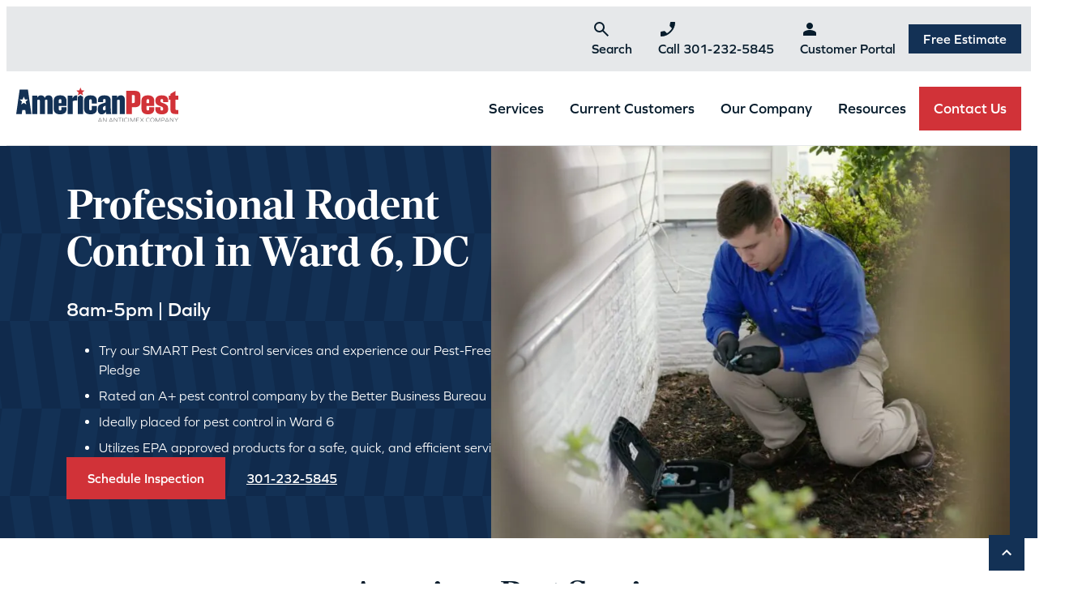

--- FILE ---
content_type: text/html; charset=UTF-8
request_url: https://americanpest.net/wp-admin/admin-ajax.php
body_size: 640
content:

		
			
				<div id="resource-5951" class="resource" data-bs-theme="light">
					<div class="card">
						
							<figure class="wp-block-image mb-0">
								<img width="1024" height="432" src="https://americanpest.net/wp-content/uploads/2025/09/Mouse-Header-RS-1024x432.jpeg" class="img-fluid wp-post-image" alt="Image of mouse with American Pest branding" decoding="async" loading="lazy" srcset="https://americanpest.net/wp-content/uploads/2025/09/Mouse-Header-RS-1024x432.jpeg 1024w, https://americanpest.net/wp-content/uploads/2025/09/Mouse-Header-RS-300x127.jpeg 300w, https://americanpest.net/wp-content/uploads/2025/09/Mouse-Header-RS-768x324.jpeg 768w, https://americanpest.net/wp-content/uploads/2025/09/Mouse-Header-RS.jpeg 1280w" sizes="auto, (max-width: 1024px) 100vw, 1024px" />							</figure>
						
						<div class="d-flex flex-column is-layout-flow h-100 p-4">
							<h6 class="has-red-color text-uppercase">FAQ | Prevention | Tips</h6>
							<h5 id="title-5951" class="mt-2">Why Do Mice Keep Coming Back?</h5>
							<div class="excerpt mb-4">
								<p>Mice may keep coming back due to hidden entry points, food sources, or failed DIY methods. Get reliable mice control that works with American Pest today.</p>
							</div>
							<div class="wp-block-buttons is-layout-flex wp-block-buttons-is-layout-flex is-content-justification-center mt-auto">
								<div class="wp-block-button is-style-btn-primary-outline">
									<a href="https://americanpest.net/blog/why-do-mice-keep-coming-back/" aria-labelledby="#title-5951" class="wp-block-button__link wp-element-button">Read More</a>
								</div>
							</div>
						</div>
					</div>
				</div>
				
			
				<div id="resource-5321" class="resource" data-bs-theme="light">
					<div class="card">
						
							<figure class="wp-block-image mb-0">
								<img width="683" height="512" src="https://americanpest.net/wp-content/uploads/2025/03/iStock-1462777049.jpg" class="img-fluid wp-post-image" alt="" decoding="async" loading="lazy" srcset="https://americanpest.net/wp-content/uploads/2025/03/iStock-1462777049.jpg 683w, https://americanpest.net/wp-content/uploads/2025/03/iStock-1462777049-300x225.jpg 300w" sizes="auto, (max-width: 683px) 100vw, 683px" />							</figure>
						
						<div class="d-flex flex-column is-layout-flow h-100 p-4">
							<h6 class="has-red-color text-uppercase">Education | News | Prevention</h6>
							<h5 id="title-5321" class="mt-2">American Pest Experts Advise Precautions Against Rodent-borne Disease, Hantavirus</h5>
							<div class="excerpt mb-4">
								<p>Understand the dangers of Hantavirus, its effects, and how to stay safe from this rare but serious virus linked to rodents.</p>
							</div>
							<div class="wp-block-buttons is-layout-flex wp-block-buttons-is-layout-flex is-content-justification-center mt-auto">
								<div class="wp-block-button is-style-btn-primary-outline">
									<a href="https://americanpest.net/blog/american-pest-experts-advise-precautions-against-rodent-borne-disease-hantavirus/" aria-labelledby="#title-5321" class="wp-block-button__link wp-element-button">Read More</a>
								</div>
							</div>
						</div>
					</div>
				</div>
				
			
				<div id="resource-429" class="resource" data-bs-theme="light">
					<div class="card">
						
							<figure class="wp-block-image mb-0">
								<img width="1024" height="684" src="https://americanpest.net/wp-content/uploads/2024/12/how-smart-pest-control-works-1024x684.jpg" class="img-fluid wp-post-image" alt="" decoding="async" loading="lazy" srcset="https://americanpest.net/wp-content/uploads/2024/12/how-smart-pest-control-works-1024x684.jpg 1024w, https://americanpest.net/wp-content/uploads/2024/12/how-smart-pest-control-works-300x200.jpg 300w, https://americanpest.net/wp-content/uploads/2024/12/how-smart-pest-control-works-768x513.jpg 768w, https://americanpest.net/wp-content/uploads/2024/12/how-smart-pest-control-works-1536x1026.jpg 1536w, https://americanpest.net/wp-content/uploads/2024/12/how-smart-pest-control-works.jpg 2048w" sizes="auto, (max-width: 1024px) 100vw, 1024px" />							</figure>
						
						<div class="d-flex flex-column is-layout-flow h-100 p-4">
							<h6 class="has-red-color text-uppercase">Education</h6>
							<h5 id="title-429" class="mt-2">SMART Pest Control: Here’s How It Works!</h5>
							<div class="excerpt mb-4">
								<p>Learn how our smart pest control system can help protect your home from pests using the latest technology. There are some things you can do to reduce the risk of&#8230;</p>
							</div>
							<div class="wp-block-buttons is-layout-flex wp-block-buttons-is-layout-flex is-content-justification-center mt-auto">
								<div class="wp-block-button is-style-btn-primary-outline">
									<a href="https://americanpest.net/blog/smart-pest-control-here-s-how-it-works/" aria-labelledby="#title-429" class="wp-block-button__link wp-element-button">Read More</a>
								</div>
							</div>
						</div>
					</div>
				</div>
				
			
			

		
	

--- FILE ---
content_type: text/html; charset=utf-8
request_url: https://www.google.com/recaptcha/enterprise/anchor?ar=1&k=6LdGZJsoAAAAAIwMJHRwqiAHA6A_6ZP6bTYpbgSX&co=aHR0cHM6Ly9hbWVyaWNhbnBlc3QubmV0OjQ0Mw..&hl=en&v=PoyoqOPhxBO7pBk68S4YbpHZ&size=invisible&badge=inline&anchor-ms=20000&execute-ms=30000&cb=ikzwoi9d66ps
body_size: 48877
content:
<!DOCTYPE HTML><html dir="ltr" lang="en"><head><meta http-equiv="Content-Type" content="text/html; charset=UTF-8">
<meta http-equiv="X-UA-Compatible" content="IE=edge">
<title>reCAPTCHA</title>
<style type="text/css">
/* cyrillic-ext */
@font-face {
  font-family: 'Roboto';
  font-style: normal;
  font-weight: 400;
  font-stretch: 100%;
  src: url(//fonts.gstatic.com/s/roboto/v48/KFO7CnqEu92Fr1ME7kSn66aGLdTylUAMa3GUBHMdazTgWw.woff2) format('woff2');
  unicode-range: U+0460-052F, U+1C80-1C8A, U+20B4, U+2DE0-2DFF, U+A640-A69F, U+FE2E-FE2F;
}
/* cyrillic */
@font-face {
  font-family: 'Roboto';
  font-style: normal;
  font-weight: 400;
  font-stretch: 100%;
  src: url(//fonts.gstatic.com/s/roboto/v48/KFO7CnqEu92Fr1ME7kSn66aGLdTylUAMa3iUBHMdazTgWw.woff2) format('woff2');
  unicode-range: U+0301, U+0400-045F, U+0490-0491, U+04B0-04B1, U+2116;
}
/* greek-ext */
@font-face {
  font-family: 'Roboto';
  font-style: normal;
  font-weight: 400;
  font-stretch: 100%;
  src: url(//fonts.gstatic.com/s/roboto/v48/KFO7CnqEu92Fr1ME7kSn66aGLdTylUAMa3CUBHMdazTgWw.woff2) format('woff2');
  unicode-range: U+1F00-1FFF;
}
/* greek */
@font-face {
  font-family: 'Roboto';
  font-style: normal;
  font-weight: 400;
  font-stretch: 100%;
  src: url(//fonts.gstatic.com/s/roboto/v48/KFO7CnqEu92Fr1ME7kSn66aGLdTylUAMa3-UBHMdazTgWw.woff2) format('woff2');
  unicode-range: U+0370-0377, U+037A-037F, U+0384-038A, U+038C, U+038E-03A1, U+03A3-03FF;
}
/* math */
@font-face {
  font-family: 'Roboto';
  font-style: normal;
  font-weight: 400;
  font-stretch: 100%;
  src: url(//fonts.gstatic.com/s/roboto/v48/KFO7CnqEu92Fr1ME7kSn66aGLdTylUAMawCUBHMdazTgWw.woff2) format('woff2');
  unicode-range: U+0302-0303, U+0305, U+0307-0308, U+0310, U+0312, U+0315, U+031A, U+0326-0327, U+032C, U+032F-0330, U+0332-0333, U+0338, U+033A, U+0346, U+034D, U+0391-03A1, U+03A3-03A9, U+03B1-03C9, U+03D1, U+03D5-03D6, U+03F0-03F1, U+03F4-03F5, U+2016-2017, U+2034-2038, U+203C, U+2040, U+2043, U+2047, U+2050, U+2057, U+205F, U+2070-2071, U+2074-208E, U+2090-209C, U+20D0-20DC, U+20E1, U+20E5-20EF, U+2100-2112, U+2114-2115, U+2117-2121, U+2123-214F, U+2190, U+2192, U+2194-21AE, U+21B0-21E5, U+21F1-21F2, U+21F4-2211, U+2213-2214, U+2216-22FF, U+2308-230B, U+2310, U+2319, U+231C-2321, U+2336-237A, U+237C, U+2395, U+239B-23B7, U+23D0, U+23DC-23E1, U+2474-2475, U+25AF, U+25B3, U+25B7, U+25BD, U+25C1, U+25CA, U+25CC, U+25FB, U+266D-266F, U+27C0-27FF, U+2900-2AFF, U+2B0E-2B11, U+2B30-2B4C, U+2BFE, U+3030, U+FF5B, U+FF5D, U+1D400-1D7FF, U+1EE00-1EEFF;
}
/* symbols */
@font-face {
  font-family: 'Roboto';
  font-style: normal;
  font-weight: 400;
  font-stretch: 100%;
  src: url(//fonts.gstatic.com/s/roboto/v48/KFO7CnqEu92Fr1ME7kSn66aGLdTylUAMaxKUBHMdazTgWw.woff2) format('woff2');
  unicode-range: U+0001-000C, U+000E-001F, U+007F-009F, U+20DD-20E0, U+20E2-20E4, U+2150-218F, U+2190, U+2192, U+2194-2199, U+21AF, U+21E6-21F0, U+21F3, U+2218-2219, U+2299, U+22C4-22C6, U+2300-243F, U+2440-244A, U+2460-24FF, U+25A0-27BF, U+2800-28FF, U+2921-2922, U+2981, U+29BF, U+29EB, U+2B00-2BFF, U+4DC0-4DFF, U+FFF9-FFFB, U+10140-1018E, U+10190-1019C, U+101A0, U+101D0-101FD, U+102E0-102FB, U+10E60-10E7E, U+1D2C0-1D2D3, U+1D2E0-1D37F, U+1F000-1F0FF, U+1F100-1F1AD, U+1F1E6-1F1FF, U+1F30D-1F30F, U+1F315, U+1F31C, U+1F31E, U+1F320-1F32C, U+1F336, U+1F378, U+1F37D, U+1F382, U+1F393-1F39F, U+1F3A7-1F3A8, U+1F3AC-1F3AF, U+1F3C2, U+1F3C4-1F3C6, U+1F3CA-1F3CE, U+1F3D4-1F3E0, U+1F3ED, U+1F3F1-1F3F3, U+1F3F5-1F3F7, U+1F408, U+1F415, U+1F41F, U+1F426, U+1F43F, U+1F441-1F442, U+1F444, U+1F446-1F449, U+1F44C-1F44E, U+1F453, U+1F46A, U+1F47D, U+1F4A3, U+1F4B0, U+1F4B3, U+1F4B9, U+1F4BB, U+1F4BF, U+1F4C8-1F4CB, U+1F4D6, U+1F4DA, U+1F4DF, U+1F4E3-1F4E6, U+1F4EA-1F4ED, U+1F4F7, U+1F4F9-1F4FB, U+1F4FD-1F4FE, U+1F503, U+1F507-1F50B, U+1F50D, U+1F512-1F513, U+1F53E-1F54A, U+1F54F-1F5FA, U+1F610, U+1F650-1F67F, U+1F687, U+1F68D, U+1F691, U+1F694, U+1F698, U+1F6AD, U+1F6B2, U+1F6B9-1F6BA, U+1F6BC, U+1F6C6-1F6CF, U+1F6D3-1F6D7, U+1F6E0-1F6EA, U+1F6F0-1F6F3, U+1F6F7-1F6FC, U+1F700-1F7FF, U+1F800-1F80B, U+1F810-1F847, U+1F850-1F859, U+1F860-1F887, U+1F890-1F8AD, U+1F8B0-1F8BB, U+1F8C0-1F8C1, U+1F900-1F90B, U+1F93B, U+1F946, U+1F984, U+1F996, U+1F9E9, U+1FA00-1FA6F, U+1FA70-1FA7C, U+1FA80-1FA89, U+1FA8F-1FAC6, U+1FACE-1FADC, U+1FADF-1FAE9, U+1FAF0-1FAF8, U+1FB00-1FBFF;
}
/* vietnamese */
@font-face {
  font-family: 'Roboto';
  font-style: normal;
  font-weight: 400;
  font-stretch: 100%;
  src: url(//fonts.gstatic.com/s/roboto/v48/KFO7CnqEu92Fr1ME7kSn66aGLdTylUAMa3OUBHMdazTgWw.woff2) format('woff2');
  unicode-range: U+0102-0103, U+0110-0111, U+0128-0129, U+0168-0169, U+01A0-01A1, U+01AF-01B0, U+0300-0301, U+0303-0304, U+0308-0309, U+0323, U+0329, U+1EA0-1EF9, U+20AB;
}
/* latin-ext */
@font-face {
  font-family: 'Roboto';
  font-style: normal;
  font-weight: 400;
  font-stretch: 100%;
  src: url(//fonts.gstatic.com/s/roboto/v48/KFO7CnqEu92Fr1ME7kSn66aGLdTylUAMa3KUBHMdazTgWw.woff2) format('woff2');
  unicode-range: U+0100-02BA, U+02BD-02C5, U+02C7-02CC, U+02CE-02D7, U+02DD-02FF, U+0304, U+0308, U+0329, U+1D00-1DBF, U+1E00-1E9F, U+1EF2-1EFF, U+2020, U+20A0-20AB, U+20AD-20C0, U+2113, U+2C60-2C7F, U+A720-A7FF;
}
/* latin */
@font-face {
  font-family: 'Roboto';
  font-style: normal;
  font-weight: 400;
  font-stretch: 100%;
  src: url(//fonts.gstatic.com/s/roboto/v48/KFO7CnqEu92Fr1ME7kSn66aGLdTylUAMa3yUBHMdazQ.woff2) format('woff2');
  unicode-range: U+0000-00FF, U+0131, U+0152-0153, U+02BB-02BC, U+02C6, U+02DA, U+02DC, U+0304, U+0308, U+0329, U+2000-206F, U+20AC, U+2122, U+2191, U+2193, U+2212, U+2215, U+FEFF, U+FFFD;
}
/* cyrillic-ext */
@font-face {
  font-family: 'Roboto';
  font-style: normal;
  font-weight: 500;
  font-stretch: 100%;
  src: url(//fonts.gstatic.com/s/roboto/v48/KFO7CnqEu92Fr1ME7kSn66aGLdTylUAMa3GUBHMdazTgWw.woff2) format('woff2');
  unicode-range: U+0460-052F, U+1C80-1C8A, U+20B4, U+2DE0-2DFF, U+A640-A69F, U+FE2E-FE2F;
}
/* cyrillic */
@font-face {
  font-family: 'Roboto';
  font-style: normal;
  font-weight: 500;
  font-stretch: 100%;
  src: url(//fonts.gstatic.com/s/roboto/v48/KFO7CnqEu92Fr1ME7kSn66aGLdTylUAMa3iUBHMdazTgWw.woff2) format('woff2');
  unicode-range: U+0301, U+0400-045F, U+0490-0491, U+04B0-04B1, U+2116;
}
/* greek-ext */
@font-face {
  font-family: 'Roboto';
  font-style: normal;
  font-weight: 500;
  font-stretch: 100%;
  src: url(//fonts.gstatic.com/s/roboto/v48/KFO7CnqEu92Fr1ME7kSn66aGLdTylUAMa3CUBHMdazTgWw.woff2) format('woff2');
  unicode-range: U+1F00-1FFF;
}
/* greek */
@font-face {
  font-family: 'Roboto';
  font-style: normal;
  font-weight: 500;
  font-stretch: 100%;
  src: url(//fonts.gstatic.com/s/roboto/v48/KFO7CnqEu92Fr1ME7kSn66aGLdTylUAMa3-UBHMdazTgWw.woff2) format('woff2');
  unicode-range: U+0370-0377, U+037A-037F, U+0384-038A, U+038C, U+038E-03A1, U+03A3-03FF;
}
/* math */
@font-face {
  font-family: 'Roboto';
  font-style: normal;
  font-weight: 500;
  font-stretch: 100%;
  src: url(//fonts.gstatic.com/s/roboto/v48/KFO7CnqEu92Fr1ME7kSn66aGLdTylUAMawCUBHMdazTgWw.woff2) format('woff2');
  unicode-range: U+0302-0303, U+0305, U+0307-0308, U+0310, U+0312, U+0315, U+031A, U+0326-0327, U+032C, U+032F-0330, U+0332-0333, U+0338, U+033A, U+0346, U+034D, U+0391-03A1, U+03A3-03A9, U+03B1-03C9, U+03D1, U+03D5-03D6, U+03F0-03F1, U+03F4-03F5, U+2016-2017, U+2034-2038, U+203C, U+2040, U+2043, U+2047, U+2050, U+2057, U+205F, U+2070-2071, U+2074-208E, U+2090-209C, U+20D0-20DC, U+20E1, U+20E5-20EF, U+2100-2112, U+2114-2115, U+2117-2121, U+2123-214F, U+2190, U+2192, U+2194-21AE, U+21B0-21E5, U+21F1-21F2, U+21F4-2211, U+2213-2214, U+2216-22FF, U+2308-230B, U+2310, U+2319, U+231C-2321, U+2336-237A, U+237C, U+2395, U+239B-23B7, U+23D0, U+23DC-23E1, U+2474-2475, U+25AF, U+25B3, U+25B7, U+25BD, U+25C1, U+25CA, U+25CC, U+25FB, U+266D-266F, U+27C0-27FF, U+2900-2AFF, U+2B0E-2B11, U+2B30-2B4C, U+2BFE, U+3030, U+FF5B, U+FF5D, U+1D400-1D7FF, U+1EE00-1EEFF;
}
/* symbols */
@font-face {
  font-family: 'Roboto';
  font-style: normal;
  font-weight: 500;
  font-stretch: 100%;
  src: url(//fonts.gstatic.com/s/roboto/v48/KFO7CnqEu92Fr1ME7kSn66aGLdTylUAMaxKUBHMdazTgWw.woff2) format('woff2');
  unicode-range: U+0001-000C, U+000E-001F, U+007F-009F, U+20DD-20E0, U+20E2-20E4, U+2150-218F, U+2190, U+2192, U+2194-2199, U+21AF, U+21E6-21F0, U+21F3, U+2218-2219, U+2299, U+22C4-22C6, U+2300-243F, U+2440-244A, U+2460-24FF, U+25A0-27BF, U+2800-28FF, U+2921-2922, U+2981, U+29BF, U+29EB, U+2B00-2BFF, U+4DC0-4DFF, U+FFF9-FFFB, U+10140-1018E, U+10190-1019C, U+101A0, U+101D0-101FD, U+102E0-102FB, U+10E60-10E7E, U+1D2C0-1D2D3, U+1D2E0-1D37F, U+1F000-1F0FF, U+1F100-1F1AD, U+1F1E6-1F1FF, U+1F30D-1F30F, U+1F315, U+1F31C, U+1F31E, U+1F320-1F32C, U+1F336, U+1F378, U+1F37D, U+1F382, U+1F393-1F39F, U+1F3A7-1F3A8, U+1F3AC-1F3AF, U+1F3C2, U+1F3C4-1F3C6, U+1F3CA-1F3CE, U+1F3D4-1F3E0, U+1F3ED, U+1F3F1-1F3F3, U+1F3F5-1F3F7, U+1F408, U+1F415, U+1F41F, U+1F426, U+1F43F, U+1F441-1F442, U+1F444, U+1F446-1F449, U+1F44C-1F44E, U+1F453, U+1F46A, U+1F47D, U+1F4A3, U+1F4B0, U+1F4B3, U+1F4B9, U+1F4BB, U+1F4BF, U+1F4C8-1F4CB, U+1F4D6, U+1F4DA, U+1F4DF, U+1F4E3-1F4E6, U+1F4EA-1F4ED, U+1F4F7, U+1F4F9-1F4FB, U+1F4FD-1F4FE, U+1F503, U+1F507-1F50B, U+1F50D, U+1F512-1F513, U+1F53E-1F54A, U+1F54F-1F5FA, U+1F610, U+1F650-1F67F, U+1F687, U+1F68D, U+1F691, U+1F694, U+1F698, U+1F6AD, U+1F6B2, U+1F6B9-1F6BA, U+1F6BC, U+1F6C6-1F6CF, U+1F6D3-1F6D7, U+1F6E0-1F6EA, U+1F6F0-1F6F3, U+1F6F7-1F6FC, U+1F700-1F7FF, U+1F800-1F80B, U+1F810-1F847, U+1F850-1F859, U+1F860-1F887, U+1F890-1F8AD, U+1F8B0-1F8BB, U+1F8C0-1F8C1, U+1F900-1F90B, U+1F93B, U+1F946, U+1F984, U+1F996, U+1F9E9, U+1FA00-1FA6F, U+1FA70-1FA7C, U+1FA80-1FA89, U+1FA8F-1FAC6, U+1FACE-1FADC, U+1FADF-1FAE9, U+1FAF0-1FAF8, U+1FB00-1FBFF;
}
/* vietnamese */
@font-face {
  font-family: 'Roboto';
  font-style: normal;
  font-weight: 500;
  font-stretch: 100%;
  src: url(//fonts.gstatic.com/s/roboto/v48/KFO7CnqEu92Fr1ME7kSn66aGLdTylUAMa3OUBHMdazTgWw.woff2) format('woff2');
  unicode-range: U+0102-0103, U+0110-0111, U+0128-0129, U+0168-0169, U+01A0-01A1, U+01AF-01B0, U+0300-0301, U+0303-0304, U+0308-0309, U+0323, U+0329, U+1EA0-1EF9, U+20AB;
}
/* latin-ext */
@font-face {
  font-family: 'Roboto';
  font-style: normal;
  font-weight: 500;
  font-stretch: 100%;
  src: url(//fonts.gstatic.com/s/roboto/v48/KFO7CnqEu92Fr1ME7kSn66aGLdTylUAMa3KUBHMdazTgWw.woff2) format('woff2');
  unicode-range: U+0100-02BA, U+02BD-02C5, U+02C7-02CC, U+02CE-02D7, U+02DD-02FF, U+0304, U+0308, U+0329, U+1D00-1DBF, U+1E00-1E9F, U+1EF2-1EFF, U+2020, U+20A0-20AB, U+20AD-20C0, U+2113, U+2C60-2C7F, U+A720-A7FF;
}
/* latin */
@font-face {
  font-family: 'Roboto';
  font-style: normal;
  font-weight: 500;
  font-stretch: 100%;
  src: url(//fonts.gstatic.com/s/roboto/v48/KFO7CnqEu92Fr1ME7kSn66aGLdTylUAMa3yUBHMdazQ.woff2) format('woff2');
  unicode-range: U+0000-00FF, U+0131, U+0152-0153, U+02BB-02BC, U+02C6, U+02DA, U+02DC, U+0304, U+0308, U+0329, U+2000-206F, U+20AC, U+2122, U+2191, U+2193, U+2212, U+2215, U+FEFF, U+FFFD;
}
/* cyrillic-ext */
@font-face {
  font-family: 'Roboto';
  font-style: normal;
  font-weight: 900;
  font-stretch: 100%;
  src: url(//fonts.gstatic.com/s/roboto/v48/KFO7CnqEu92Fr1ME7kSn66aGLdTylUAMa3GUBHMdazTgWw.woff2) format('woff2');
  unicode-range: U+0460-052F, U+1C80-1C8A, U+20B4, U+2DE0-2DFF, U+A640-A69F, U+FE2E-FE2F;
}
/* cyrillic */
@font-face {
  font-family: 'Roboto';
  font-style: normal;
  font-weight: 900;
  font-stretch: 100%;
  src: url(//fonts.gstatic.com/s/roboto/v48/KFO7CnqEu92Fr1ME7kSn66aGLdTylUAMa3iUBHMdazTgWw.woff2) format('woff2');
  unicode-range: U+0301, U+0400-045F, U+0490-0491, U+04B0-04B1, U+2116;
}
/* greek-ext */
@font-face {
  font-family: 'Roboto';
  font-style: normal;
  font-weight: 900;
  font-stretch: 100%;
  src: url(//fonts.gstatic.com/s/roboto/v48/KFO7CnqEu92Fr1ME7kSn66aGLdTylUAMa3CUBHMdazTgWw.woff2) format('woff2');
  unicode-range: U+1F00-1FFF;
}
/* greek */
@font-face {
  font-family: 'Roboto';
  font-style: normal;
  font-weight: 900;
  font-stretch: 100%;
  src: url(//fonts.gstatic.com/s/roboto/v48/KFO7CnqEu92Fr1ME7kSn66aGLdTylUAMa3-UBHMdazTgWw.woff2) format('woff2');
  unicode-range: U+0370-0377, U+037A-037F, U+0384-038A, U+038C, U+038E-03A1, U+03A3-03FF;
}
/* math */
@font-face {
  font-family: 'Roboto';
  font-style: normal;
  font-weight: 900;
  font-stretch: 100%;
  src: url(//fonts.gstatic.com/s/roboto/v48/KFO7CnqEu92Fr1ME7kSn66aGLdTylUAMawCUBHMdazTgWw.woff2) format('woff2');
  unicode-range: U+0302-0303, U+0305, U+0307-0308, U+0310, U+0312, U+0315, U+031A, U+0326-0327, U+032C, U+032F-0330, U+0332-0333, U+0338, U+033A, U+0346, U+034D, U+0391-03A1, U+03A3-03A9, U+03B1-03C9, U+03D1, U+03D5-03D6, U+03F0-03F1, U+03F4-03F5, U+2016-2017, U+2034-2038, U+203C, U+2040, U+2043, U+2047, U+2050, U+2057, U+205F, U+2070-2071, U+2074-208E, U+2090-209C, U+20D0-20DC, U+20E1, U+20E5-20EF, U+2100-2112, U+2114-2115, U+2117-2121, U+2123-214F, U+2190, U+2192, U+2194-21AE, U+21B0-21E5, U+21F1-21F2, U+21F4-2211, U+2213-2214, U+2216-22FF, U+2308-230B, U+2310, U+2319, U+231C-2321, U+2336-237A, U+237C, U+2395, U+239B-23B7, U+23D0, U+23DC-23E1, U+2474-2475, U+25AF, U+25B3, U+25B7, U+25BD, U+25C1, U+25CA, U+25CC, U+25FB, U+266D-266F, U+27C0-27FF, U+2900-2AFF, U+2B0E-2B11, U+2B30-2B4C, U+2BFE, U+3030, U+FF5B, U+FF5D, U+1D400-1D7FF, U+1EE00-1EEFF;
}
/* symbols */
@font-face {
  font-family: 'Roboto';
  font-style: normal;
  font-weight: 900;
  font-stretch: 100%;
  src: url(//fonts.gstatic.com/s/roboto/v48/KFO7CnqEu92Fr1ME7kSn66aGLdTylUAMaxKUBHMdazTgWw.woff2) format('woff2');
  unicode-range: U+0001-000C, U+000E-001F, U+007F-009F, U+20DD-20E0, U+20E2-20E4, U+2150-218F, U+2190, U+2192, U+2194-2199, U+21AF, U+21E6-21F0, U+21F3, U+2218-2219, U+2299, U+22C4-22C6, U+2300-243F, U+2440-244A, U+2460-24FF, U+25A0-27BF, U+2800-28FF, U+2921-2922, U+2981, U+29BF, U+29EB, U+2B00-2BFF, U+4DC0-4DFF, U+FFF9-FFFB, U+10140-1018E, U+10190-1019C, U+101A0, U+101D0-101FD, U+102E0-102FB, U+10E60-10E7E, U+1D2C0-1D2D3, U+1D2E0-1D37F, U+1F000-1F0FF, U+1F100-1F1AD, U+1F1E6-1F1FF, U+1F30D-1F30F, U+1F315, U+1F31C, U+1F31E, U+1F320-1F32C, U+1F336, U+1F378, U+1F37D, U+1F382, U+1F393-1F39F, U+1F3A7-1F3A8, U+1F3AC-1F3AF, U+1F3C2, U+1F3C4-1F3C6, U+1F3CA-1F3CE, U+1F3D4-1F3E0, U+1F3ED, U+1F3F1-1F3F3, U+1F3F5-1F3F7, U+1F408, U+1F415, U+1F41F, U+1F426, U+1F43F, U+1F441-1F442, U+1F444, U+1F446-1F449, U+1F44C-1F44E, U+1F453, U+1F46A, U+1F47D, U+1F4A3, U+1F4B0, U+1F4B3, U+1F4B9, U+1F4BB, U+1F4BF, U+1F4C8-1F4CB, U+1F4D6, U+1F4DA, U+1F4DF, U+1F4E3-1F4E6, U+1F4EA-1F4ED, U+1F4F7, U+1F4F9-1F4FB, U+1F4FD-1F4FE, U+1F503, U+1F507-1F50B, U+1F50D, U+1F512-1F513, U+1F53E-1F54A, U+1F54F-1F5FA, U+1F610, U+1F650-1F67F, U+1F687, U+1F68D, U+1F691, U+1F694, U+1F698, U+1F6AD, U+1F6B2, U+1F6B9-1F6BA, U+1F6BC, U+1F6C6-1F6CF, U+1F6D3-1F6D7, U+1F6E0-1F6EA, U+1F6F0-1F6F3, U+1F6F7-1F6FC, U+1F700-1F7FF, U+1F800-1F80B, U+1F810-1F847, U+1F850-1F859, U+1F860-1F887, U+1F890-1F8AD, U+1F8B0-1F8BB, U+1F8C0-1F8C1, U+1F900-1F90B, U+1F93B, U+1F946, U+1F984, U+1F996, U+1F9E9, U+1FA00-1FA6F, U+1FA70-1FA7C, U+1FA80-1FA89, U+1FA8F-1FAC6, U+1FACE-1FADC, U+1FADF-1FAE9, U+1FAF0-1FAF8, U+1FB00-1FBFF;
}
/* vietnamese */
@font-face {
  font-family: 'Roboto';
  font-style: normal;
  font-weight: 900;
  font-stretch: 100%;
  src: url(//fonts.gstatic.com/s/roboto/v48/KFO7CnqEu92Fr1ME7kSn66aGLdTylUAMa3OUBHMdazTgWw.woff2) format('woff2');
  unicode-range: U+0102-0103, U+0110-0111, U+0128-0129, U+0168-0169, U+01A0-01A1, U+01AF-01B0, U+0300-0301, U+0303-0304, U+0308-0309, U+0323, U+0329, U+1EA0-1EF9, U+20AB;
}
/* latin-ext */
@font-face {
  font-family: 'Roboto';
  font-style: normal;
  font-weight: 900;
  font-stretch: 100%;
  src: url(//fonts.gstatic.com/s/roboto/v48/KFO7CnqEu92Fr1ME7kSn66aGLdTylUAMa3KUBHMdazTgWw.woff2) format('woff2');
  unicode-range: U+0100-02BA, U+02BD-02C5, U+02C7-02CC, U+02CE-02D7, U+02DD-02FF, U+0304, U+0308, U+0329, U+1D00-1DBF, U+1E00-1E9F, U+1EF2-1EFF, U+2020, U+20A0-20AB, U+20AD-20C0, U+2113, U+2C60-2C7F, U+A720-A7FF;
}
/* latin */
@font-face {
  font-family: 'Roboto';
  font-style: normal;
  font-weight: 900;
  font-stretch: 100%;
  src: url(//fonts.gstatic.com/s/roboto/v48/KFO7CnqEu92Fr1ME7kSn66aGLdTylUAMa3yUBHMdazQ.woff2) format('woff2');
  unicode-range: U+0000-00FF, U+0131, U+0152-0153, U+02BB-02BC, U+02C6, U+02DA, U+02DC, U+0304, U+0308, U+0329, U+2000-206F, U+20AC, U+2122, U+2191, U+2193, U+2212, U+2215, U+FEFF, U+FFFD;
}

</style>
<link rel="stylesheet" type="text/css" href="https://www.gstatic.com/recaptcha/releases/PoyoqOPhxBO7pBk68S4YbpHZ/styles__ltr.css">
<script nonce="K_1OUcPXkHYPe7VSFd_kTQ" type="text/javascript">window['__recaptcha_api'] = 'https://www.google.com/recaptcha/enterprise/';</script>
<script type="text/javascript" src="https://www.gstatic.com/recaptcha/releases/PoyoqOPhxBO7pBk68S4YbpHZ/recaptcha__en.js" nonce="K_1OUcPXkHYPe7VSFd_kTQ">
      
    </script></head>
<body><div id="rc-anchor-alert" class="rc-anchor-alert">This reCAPTCHA is for testing purposes only. Please report to the site admin if you are seeing this.</div>
<input type="hidden" id="recaptcha-token" value="[base64]">
<script type="text/javascript" nonce="K_1OUcPXkHYPe7VSFd_kTQ">
      recaptcha.anchor.Main.init("[\x22ainput\x22,[\x22bgdata\x22,\x22\x22,\[base64]/[base64]/[base64]/[base64]/[base64]/[base64]/KGcoTywyNTMsTy5PKSxVRyhPLEMpKTpnKE8sMjUzLEMpLE8pKSxsKSksTykpfSxieT1mdW5jdGlvbihDLE8sdSxsKXtmb3IobD0odT1SKEMpLDApO08+MDtPLS0pbD1sPDw4fFooQyk7ZyhDLHUsbCl9LFVHPWZ1bmN0aW9uKEMsTyl7Qy5pLmxlbmd0aD4xMDQ/[base64]/[base64]/[base64]/[base64]/[base64]/[base64]/[base64]\\u003d\x22,\[base64]\x22,\x22w57Du8K2I8KFw5xcw4U+DcKtwqQ9woXDtxRXDAZlwqQTw4fDtsKbwofCrWNSwrtpw4rDl2HDvsOJwq0eUsOBMwLClmEzcm/DrsOlIMKxw4FZdnbChSMUSMOLw5TCosKbw7vCmcKjwr3CoMOTOAzCssKFWcKiwqbCtiJfAcO6w77Cg8KrwoPCllvCh8OYEjZeXsOWC8KqYDBycMOFNB/Cg8KoJhQTw4ArYkVFwrvCmcOGw4/DlsOcTwxrwqIFwokHw4TDkxwvwoAOwprCtMOLSsKRw6jClFbCosKBIRMyasKXw5/CuFAGaQHDsGHDvQBcwonDlMKkTgzDsiEgEsO6wpDDiFHDk8Ohwoldwq9OElogHG5Ow5rCjMKzwqxPEnLDvxHDncOuw7LDnxzDpsOoLRHDn8KpNcKlW8KpwqzCnyDCocKZw6LCmxjDi8Obw73DqMOXw7tnw6snRMOjVCXCosKhwoDCgV/ChMOZw6vDsx0CMMOGw6LDjQfCjFTClMK8KUnDuRTCqcOXXn3Cv2AuUcKlworDmwQ5YhPCo8KCw7oIXl0IwprDmyDDjFx/AHF2w4HCjS0jTmx5LwTCmHRDw4zDr3jCgTzDpMKUwpjDjlUswrJAVcOxw5DDs8KIwrfDhEspw7dAw5/DuMK2AWA0wrDDrsO6wqHCiRzCgsOhCwpwwp59UQEvw73DnB8Xw4pGw5wMcMKlfWMpwqhaIcOKw6oHCMKqwoDDtcOpwrAKw5DCtcOJWsKUw6XDkcOSM8OpXMKOw5QuwonDmTFBFUrChDQNBRTDssKlwozDlMOiwobCgMONwo/Cm09uw57DhcKXw7XDvxVTI8O4UigGUDvDnzzDuEfCscK9dcOrexUqHsOfw4laR8KSI8OXwrAOFcKfwozDtcKpwpowWX4tfGwuwprDthIKI8KsYl3DssOGWVjDtS/[base64]/A8KRdyLCrMO9wpvCmzwLFsOCwqcmwpATdcKRP8OSwpZcDm4+HMKiwpDCiyrCnAICwrdKw57CqsKcw6huTkzDp0Baw7cpwojDm8KnZmwfwp3Cl0YyPStRw7HDkcKERMOiw63DqcOGwpvDi8Ktwpw9wpV/Oyp4SMKrwqfCrjoSw6rDgsKnSMK1w6bCmMKrwqLDosOKwo3Dn8Kxw7rCgTPDqkHCnsK+wqRJXMOewpYXAHrCgipdEx3DlsOqfsKxE8Oqw5LDhxd0JsKPEEPDv8KJdsOGwoJSwoVSwoVeH8KEw5tOV8OseA1lwotJw5PDtzfDr1AzKSTCiXXDjQV0w54nwpHCvyk/[base64]/[base64]/Cu8OtWMKzesOALsODKMOzRcKvNMOVw77ChhkJbsK4cCcsw7nCmz/[base64]/[base64]/wqopwppiSQV4w6IewqEIwo/[base64]/DqsKIOEvCo8KFwrIowrPChMKpwpojTsK/[base64]/[base64]/CpcOYwprCp3bDq8KELFkNIX4awqciwoTDlT7Cim1Ewp9ucVzCvMKTT8OKZcKkwrDDhcK8wqzCtzPDkkEtw5nDj8KEwr1eZsKyBnXCqMO8cX/DuixLw4VYwqE0KV3Co1Few7fCqcOwwotsw751w6HDvhhnecKkwrYawqlmwosVcBTCqkjCqidOw7HCncKPw6bCgl0OwppnHh/DlzPDrcKkZMOawrHDtx7CnsKzwr8Dwr8hwpRLKXLCnEgnc8OqwrcIWH/DqcKIwrp9w6k7EcKVcsKFHy5VwrRow5tWw6wvw71Dw4UzwqXDo8KVIsOoUMKFwotjSsKBXsK7wrR3wpjCnsOUw6jDpGDDqcKlVQYALcOqwr/[base64]/CjBYYfF1KwrTCoMK0YMOAElTDksKEZsKjw7RQwpnCrlLCnsOfwpzCqDHChcKRwqHDqFTCi3PCjMKNw4/[base64]/[base64]/[base64]/w71DDVvDpsKVw4/[base64]/M8OJGsOHw6YEXkxnYyd+wrrCt8OCQw8rHi7DvMKtw6A/wqnCpyFEw54XAjgSV8KTwoALB8KLOURkwqfDocKWwr8QwoJaw6wvBMO0w67CmMOeYcORZXpMwpXCpMOxw5rDoGzDrjvDs8OcYcOXPHMrw4DCpcKKwooyMnVrwrzDiHfCq8K+e8Kywr9CaR7DjzDCkUVSwpxuWBR/w4h4w43DkMOKFUrCo3rCosKaQUPCgSXDk8O6wrB5woTDtMOrL2rDpEsuEAnDqsOpwr/[base64]/CocOGcE7Dp8OIwqUbcgTCsEM7w41hw4YdEcKxw4fCqBENGsKbw4Uxw6PDmBPClsKHDsOkQ8KLX3/Cu0DCgMOQwqnDizYDWcONw57Cp8O5FTHDisOowpMkwqTCh8K5CcOqw5zDjcKrw6TDs8KQw5jCi8KXCsOZw63DpTNELEDCnMOpw4bDncKKAyQ5acKte0FNwrcDw6TDlsKJwpvCrE/CrUMMw5l9DMKVOMOhTcKFwogaw7vDv3ttw5FMw7nCjsKqw6QCwpFzwqjDq8O/dTYUwoQwIcOrQsOtRMOLHDHDkwoadcO/wp7Cl8OgwrI9wpVYwr58w5Y6wrsFTEbDiAVBQyfChsO+w7YtPsKywpULw67CgTPCuCsHw7rCtsOiwpkTw4cCKMOkwpQYCVZHV8KBRR/Dqz/CocOGw4E8wpNcw6jCoEbCtE8MT08SK8K7w63CgcOkwrBAQkMBw5sEehPDh3QUfn4Zw4Jdw4g4U8KJP8KQcmXCs8K2N8OEJ8KvfFTDgkpzHR4OwqN4wrY1PXULFXI0w63ClsOXFcOIwpTCksO/TcO0wq/CrW1cfsOmwrFXwpgpXizCi1rDlMOHwp3CgsKsw63DjU9swpvDmEt1wrsnXF41d8KlKMOXI8OtwpXCm8KnwpHCqMKRRWpsw7V/JcOEwoTCmkcZRsOJVcO9dsO5wrXCu8Ozw7/DmjoyYcKeGsKJZW0swonCoMOYK8KJQMKbMnE6w4jCiC0lBBU/wqrCtxXDucKzworCgi3CiMOAd2XCk8O5D8KVwpfCmm5dQMK4N8O3QsKaDcONw7TCtFHCtsKCXmoTwrZHVMOACV0GBsK/A8OWw6rDu8KWw4jCgcO+K8K5Rw5xw5bCisOZw5hIw4fDpWTCqsK9wpPChFbCiBzDpVwswqLCgEp1w4LCnhzDhlhUwojDp3nDncO4URvCqcKowrVvW8K9I2wXBcKew7JBw6/DhcKcw7fCjxNcUMO0w4vDtcKhwoZ/wpwNCsKtb2XDm23DtMKvwrnCgMKcwq5xwqHCpFvCpiTCrsKOw55iAElkcEfCqkzChCTCr8Kbw5/DlcOlLsK9M8ODwrpUMsK7w58Yw5JRwqIdwpp8AcKgw4bCjB/[base64]/DgV02YMKFK8Oiw5fDvSTCnAPDjMKiSsOPw5fCocOdwqEiQT/DqsKoasKJw7JTBMOBw5sxwprCtMKoAsK9w6NSw78lacO3Xm7Cl8KtwpRdw53DucKtw5HDp8KoCFTCkcOUYxnCoA3Ci1jDk8O+w7MSOsOHbkp5GjJgBm8yw6TCmygaw47DmGPDtcOSwocaw4jCm0oWKynDnV4fHxLCmyklw7YpPx/Cg8OjwrTCs2l2w6lYw7/[base64]/w58vw5zCtcKTd8ONw6tTasKtwqBpD8OBw6NsCivChGnCjgzCvsKuecOZw7/DuTJVw5U5w74vwo1sw4xMw7xEwqsPw6PCrxPDkQjDhUHCqGJ0wq1MVsK2wrNKJgFDBHE+w6ZLwpMywqjCvGFGVMKafMOqXMOcw4fDonlBEMO9wovCtsKgw6TCtsK0wpfDm1NbwrUTOyTCucKXw6RtC8KQfzZYw6wXNsOdw5XCrj4Rwo3CiE/DpcO3w648PTXDmcKfwqdgSDLDssOoWcOJUsOBw7wQwq0TLxLDgsOlJ8KzPsOsAz3DpVcXwoXCvsOkFR3CjkbDkXROw7XCsHIXe8K+YsONwp7CowM0wrbDh1zDoFvCpmPCq1/CsSrDpMKZwrwjYsK4Z1PDnTDCmcOBUcOAXGPDmE/Co3XDqiHCg8OkBSRlwqsEw43DiMKPw5HDgH3CicO6wrLCjcOQPQ/CmzbDrcOHIMKgbcOucsK3WMKvw5LDrsO5w7kVewPCmyfCucOlZsKIwqbCosOwPkU/ecOFw6FuXygowqNVDDbChsOFYsOMwqUUaMO8w5Jvw7XCj8K2wrrDscKOw6PCvcKMF0TCny18wqDCiB/DrX3CtMK2A8OSw7BJJsK0w6FrdsKFw6hMZVggw61WwonCscKkwrPDrsO+QBQ0W8OuwqHCpUXClsOYGsKAwrDDrsKnwqnCrTfDi8OWwpRfJcO/LXY2FMK4AljDnl8fX8OTBcKtwrxHAsO0wovCpCgsPHtfw5ZvwrXCjsOXwrfCg8OlSg9mX8KVwroLwp3Cl0VHJcKZwrzCm8KmGXV4HcO7woN2w5zCiMKfCWHCrmTCosKew6oww5zDj8KCD8OIHVzDuMKdKBDCpMOxw6vCk8K1wph8wp/[base64]/DsKSCEERTSQJG8OAw68BOw3CkcKMZsKLf8K9wrfCh8OWwrJ8MMKXO8K3Pmh/SMKnQcOGIcKow64xP8OkwrDDuMOZbWzCj33CtsKMUMK5w5UYwqzDvMKjw6TChcKWVGbDuMOMG2vDhsKKw7rCkcOeZUTCpcKLX8KBwrEhwoLCusK+QzXCqX1ASMKywqzCgC7Ckk5XdXzDhMOObyPCpXbCpcOZDHkSSTnCpkXCvMK4RjzDnX/DksO2UcO7w54lw7XDhsO3wpR/w7HDnzJCwq7CnhnCqxzDicOfw40ZbgjCjcKBwp/CoxnDt8OlLcOXwo8KCMOGBknCmsKkwpHCoxnDohlBwqVvT2wsLGcfwqkiwojCvU9cPMKpw7R3LMK6w4HCkMKowqLDtzgTw7sEw5dTw5NWTGfDgicoMMK3wr/Dhw/DkAhtEhbCvMO4GsOIw4bDgHLCtX1nw6oowovCsx/DjQXCmsO4EMOPwpUwfV/Ck8OzDMKibMKMA8OhU8OuCMK+w6DCqUFpw75Qc2Erw5NZwrImaVNgFMOQJcKsw5/[base64]/[base64]/Dhl4NBsKYw4UcBybDqltgwr/CosOGPsKKFcKbw4gsdMOtw73DjMOLw59vVMK9w6XDsyV8acKpwr/[base64]/DniXDtHvCoE0IK8ODKcKtwr/Dj8Ozdg/[base64]/Di1fDtMK6wrcCMxRwRlh/MEQvFsO/wpEFSW7DhcOtw7jDisKcw6zCjzjDkcKvw4PDvcKCw4UNY3/[base64]/[base64]/[base64]/ClsK1w4PCoXA5cVRMwq14KD/DoFfCuDRTL102IMKSSMO4w5TCmjtlEw3ClMKCw77DqBDDp8KHwpvChTVEw6h7I8OtDQFXTsKYccO7w4HDuQzCukkeJ3DCksKDG3lpTFt/[base64]/w4ULDm9pN3jDksO8c8Osw7Zqw6Qqw47DhMK2w4c4wqXDm8K5b8Obw6ZDw4ERMcOaeDDCpEnCm1NVw4jDpMKhDgvCp19THjzCg8OQRsObwox8w4vDhcOyOARLIcO/[base64]/ZzY2w5AsdcK0w6wBwrV2IWpaR8OewpJpQW3DksKUMcKSw5kDBMOewoQWa23DjlzCiAbDsQjDvWJ4w60Jb8Omwpomw6hzbwHCs8O/FMKqw4/DunXDtlRfw5/[base64]/[base64]/DkgvDh8O1A8Kzwp3CmcO8wo5Lw4LCtmjCgcOLw6/CmV3DmsO2wqN1w43DuRFYw7skDmDCoMKXwqDCog8vesO7SMK2IgNxP2nDp8Kgw4/[base64]/w7c4Ny7DhRp6w63CimfDt8OWEMOsCzJBw5fCrHo1woBhaMKKbVXCtsKewqA4w4nCrMOHXMKiw4JHaMKHfcOZw4E9w7hqw5/DtsOpwp0Lw4nCh8OawrTDi8OERsONw6IvEnQTUsO6UEPCjj/DpDbDpcOjfQssw7hYw7Eswq7CqTJAwrbCssO5wqx+OsOFwrbCtwMRw4UjbXrCjnsKw5NGDBtfVzbCvAxEIhpuw4hKw7MXw7zCg8Okw4HDgHnChBlEw7bCsUp2TBDCu8Ovc1w1w6tjTi7CrcOhwobDjk7DusK5w7FTw5TDq8K/EsKnwqMMw63DrcOGaMK2C8OFw6fCvQXCksOkfMK1wpZyw6ABasOgw4wfw74Lw5/DnErDlnHDqUJCaMK5dMKoA8K4w4tSZkUJB8K2RwzCmXF/QMKLwr1iRjoIwrzDok/[base64]/Hx7Dt8Kew75VwrnDnXMHw6XCinZ7MMK3WcK/[base64]/LcKWwpnCt0tbfjllw6sTC1TCtsKxwoRYwqxbwo/DvsOuwqM/[base64]/DtyLDnVDCusKlw44xwqXDjQjDnlF9bcKbwqx3wpPDtcOpw4HCpUjClsKUw5x7QzXDg8OHw6fCo0zDlsOmwrbDih7CgMK/dcO9d2oHGl3CjiXCisKbecKnHsKaRmV7STpMwpkfw7fCicK7N8O1I8Ocw6ZjcTxzw492LSbCmVNaN1zCkjfDl8K8w5/Dl8Kmw4AXDhXDi8Kww6fCtTo/[base64]/DhmVoRXHCoUwDwpRMw4DCsHxcelJ2wqfChH4AeVIdE8OhM8OFw49/w6DDngXDskREw6nDnXEqwpbCnwU8bsOywr9cwpPDm8OKw7jDscKKbsOSwpTCjV8swoILw7ppXcKyLMKlw4MsdMOuw5kyw5AGG8O8w7A5RBPDg8O9w4p5w4IXasKDC8Olwp/[base64]/DjMKYwoPCkDXDo8Ofw4w1IMKzMjLCjsOJAcKxbsKTwpPCvCrCosK/a8KXWmMqw7bDscK5w5AFC8OBw7LCkyvDvMKJEMKGw5xXw5PCpMObwqLChg8tw4shw7XDiMOqPMO3w7bCisKIdcO1NSd+w6BiwrJXwrjDlTjCtsOzKDVJw7PDhsKjTBw+w6bCscOPw5wOwpzDhcOZw6LDnEFqaF7ClwoKwofDj8O8GRXCg8O0T8KVPsOFwqnDjzNXwq/CuWI3EFjCh8KwKmZPTEx4wrdmwoBtVcKRXMKAWR0fIyrDvsKqUjcpw5Itw7NAT8OHanhvwqfDsQNfw63DpX1YwoHCl8KMalJlX3NAPgMfwoTDqcOQwqBgwpzDuU/DjMKmOsKJdXbDv8KcYMOPwoHDnj7CscO/ZcKNZmfCjz/DrMO/CizChSXDs8KcY8KzL10wYUBrdm7Dk8KLwooLw7ZeJhQ9w5rCksKVw5fDiMKBw5PCkQ0aJ8OPDAnDtSB8w6vCh8OpTcOFwoXDhw/DqsKPwrNgRcK7wrTCsMK9ZiMKbMKLw6PCjEQHY3JTw5zDlcONw4c9VwjCm8Krw43Dp8KwwqvCpDErw4tkw5bDsyjDtcOcfX9QBGQbw6FnWsK/w5NRQ3HDr8Kaw5nDkEkGLsKcIcKdw50Vw6UtJcOJCgTDqD4VV8Oiw79ywrY1YFNnwrUSQk/[base64]/[base64]/[base64]/KQRdIGLCg0TDlcKUMcOVDcKMU0PDnDfCozrDrk5swpUrW8OubsORwpTCvhUPbinCvcOza3RUw4BIwogew6swYCQEwqIHEgjCpQPCkR5ewr7Cl8OSwq8Yw5nDhMOCSEwqT8KvfsOcwptMSMK/w6l2MyIyw7DCvnExXsO/BsKbOMO0w5wHQ8KQwo3CrGErRi4gCcKmJ8KTwqdTK2PCqg8mF8K6w6DDkX/DimdMwqfDjVvCsMKjw6/DrCgfZml9JMOQwo8DM8K5w7HDkMKowpzCiAYHw7N3VHZhAcOBw7vCinU/[base64]/DlSLDtMKVc8K7N1ZWMVk7OsOewrLCqG/DusKFBMO1wp/CiDTDt8O8wqsXwqE5w5E3MsKiKALDjcOww5/[base64]/DgFjDsykNXMOhwpUPw6tIw67CmMO2w5XCo3N8YxPDjcOjY3RTecKGw7ANEGrCjcOwwr/CsTluw6UuQUAewpkgw5jCjMKmwootwq/CqcOowrRfwq49w6dAKFrCtDJ/bhdTwpF9ZGwtCsK1wrbCpytZQigJworDmcOcC1pwNmArwozDjMKrw4jCocKHwqAkw7zClcOZwrRWfcKOw6LDp8KewrHCt1Bhw57DhMKDaMOqJsKaw4PDsMOudMO0UAQGQhzCsRo1w6QJwobDhVXDlzXCucOcw5HDoSnDnMOkQh7DrDRDwqsBMsOgIEbDhGrCszFnAMO/[base64]/[base64]/DlTJfw7YLN8Oww4PDr8OmYsKpcMOxe03Cv8KvR8OAw7FNw60LN0EXWsKOwq3CgTvDrXLCihXDocO4wqoqw7FBwo7CtXdJJXZuw5VyWDfCqwU+TirCiRHDs2VKBwcMCk3Dp8KmLcOBMsOLw53CtHrDocK/GcKAw4VBfcOdalPCpMKGGV5kP8OvXE7DgMOeeiPCh8KXw5rDp8OaOcKHHMKEUl9LBhjDkcKwfD/CpcKDw4bCjMOOAhPCoQRIKcOSNWrCgcObw5R2IcKxw6ZBN8KhG8Orw5PDvcK+wqrDscOOw4dPMcKjwq08G3QhwoDCicOgPhJwewNwwpIwwrt1IcOWe8K/[base64]/[base64]/CqFXDs2vDuC/CosKfw58cwpgDw7JJUEJJc1rClGUowrMgw61+w77DhQnDsyDCqsKyOBF6w67DuMObwrjCvFjCvcO8V8KVw61Kw60qZBpKJMK4w4zDk8OcwoTCpcKQZcORMRbDigEdw6LDr8OiGcKmwos0wpxZJ8OVw61/QWHCm8Oywq1iQ8KyOQXCgMOefCMrf1gYW2bCuWh4MEbCqcKdClMoQsOBVcOzw5PCmGvDksOow4EGw5TCuT/CusKJPz7ClcOMY8KqFkPDq03DtWgwwoxGw5R/wpPCtWrDtMKZVlzCmsOnH0HDhxjDiQcGw4rDjA0UwoEww7zCpkAqwrp7acKpIcK6wofDnAsJw73CncOeSMOXwoU3w5B8wo/CqgkmEXTDqErCnsKjwr/Cj3bCungtNF8tGcOxwrZGwrrCuMKvwpvDpH/CnSUyw4kxWcK0wpTDkcKJw7/Dsz5wwqIEP8KAwpDDhMO+UGNiwoUGL8KxYMKrw7F7QATDuR0Iw7HCrsKuRVk3LHXCo8KYJMOrwqnDqMOkCsKDw5Z3EMOIXW3CqnfDscKbbcOrw53CgsKlwolmXntTw4VKfRzDp8OZw4VrDQfDox3CssKMwo1PBjAjw6rCuhlgwqMCJQnDrMKVw4TCuEtkw6N/wrHCvS3DryEkw7vDvR3DrMK0w5oYZsKewqTDimTCg33Do8Kmwr02f0YFw44lwpoDRcOqBMOVwpjCoQTCgWPCocKARHtYdcK0wprCgcO5wqTDrcKsJDQ/cC/[base64]/DmsOWwro0w4vDhQJtw5fCo8K+VMO/E2UbVVUow5HCrxXDnlQ5UwvDu8K0YsK4w4MBw5pyPMKWw6XDsQPDghB+wpAKccOIWsKfw4zClXB5wqR6SivDkcK2w63ChULDt8Ohwp9Zw6tMDlHClTEcclnClmDCusKUWMOgLMKfwqzCmsOywoMrPcOBwp8PQErDpcKiNw3CpRxPLkLDkcO/[base64]/CvsK9wrzCr8OIKiMmIcKTFMOjXjwEBm/CijVwwr87SkjDv8K4DsOmc8KPwqZCwp7CrCd5w7HCj8K+N8O5Gl3Cq8KFw6Ulaw/[base64]/A3BsYQZLC8K8w5gfVwzCi8O1VsO/w44xIwvDvjTCvWXCt8KXw57Dl19peWonw5o6dhjDilwiwrEgBMOpwrPDm1PCoMKnw69qw6bCmsKnVMKqREjCj8OZw6XDhsOgDMOmw7PCgMK6w44JwrkawrJswoTCtcOnw5cbwqnCpsKuw7jCrwkZMsOrfsOnYW/[base64]/w6LCrmbDrhPDp8KORsO/wq7DmSAYQyfDgi3Dg3PCtw4KZh7Ci8OswqUVw5rDisKNUSnCsSV6PEfDiMKywrjCtVfDpMOdQhHDncOIX04Lw6kRw7HDu8KkR3rCgMORNA8kV8KLBS3Do0bDm8OmNz7DqjMXUsKiwp3CucKrKsODw7/CskJvwpFzwqtDSyTCsMOLBsKHwpEOE2ZlGTVJOMKfNnseWirComRpJ08jworCinLCv8KwwoPDtMOyw7w7ISvCrMKUw7oDZCDCicObehUvwpYje2dlO8O0w5TDvcKWw65NwrMLZj7CglZ4R8KZw49ZOMKqw5wlw7MtasK+w7M2Eydnw6A/dcO+w4x8wqHDu8KeLmvDicKWQGF4w78ew4dpYQHCisOXGHnDvyYsNj1tYxw+w5FJTDvCrzHCrcKvFwtfC8KzNMKLwrh4ajnDjm3CoXc8w7cJYG3DgsOJwrjDuTDDicO6UsO/w6MPPxd2DCrDuj5kwrnDgMOIIxnDpcKDFCBlecO8w6fDpMKGw7HCtU3Ct8OQLQzCnsK+w4xLwqrCohHDg8OIF8OCwpVlAzNBw5bCohZSThjDgB0bXyYWw4Ylw4vDnMOBw4U6FHkbFTZgwrLCkl/CtD87HcKpIhLDgsOfZALDjiPDjsK5XAFme8KGw73DmXQrw57CtMO4WsOpw7fCmMOMw7x2w7jDgMKKbDbCuWN2wp/CucONw6caIgrDr8OCJMKCw6MbTsOhw5/CmMKXw5jCqcOBMMO9wrbDvMKHRCQRZjZrBzITwoMeFC4vJiIzEsOlbsOITHXClMOYDwAWw4TDsifCuMKnSsOLLMOdwoPCtDgwcx0Xw7ROSMOdw4tGCcKAw7nCihLDrSFFwqbCiW5lw5Q1DUFEwpXCk8O2HzvCqMKNLsK+ZsK5L8Kfw7rCtWLDh8K1JcOLAn/[base64]/KXPDssKMAjPCuFfDnGvDrH1hw69lwrHCuRxjwpnCqwZbZE/[base64]/DosOWZGx1woBZwqRZw4Y5w57DlypUw6w6CsKsw54SwrjCiiJObMKLwp7Dg8O8esO3fhIpfTYzLDfCs8K8HcO8CsO3w6w2YMOFL8OOTcKAPsKcwozCuS3DgRByXFrCpsKbVBDCnsOlw4TDncOqXTPDmMOWczVXeV/DvUpIwqjCqcKMeMOUQcOXw7DDqgPCizBaw6HDuMOoIzLCvUIUQz7CuUMMEBBibVTCl0V8wp4wwocnUyV6wrV0HsKwecOfLcOuw6zCssKjwrjDuUXCsAAyw5Bzw7JAdy/CnAvCrWwLF8Oxw6EpBU7CrMO7OsKQAsKAa8KIOsOBw5/DuXTCp3HDlk9oRMKsPcOnasOxw5NZeER9w7ICbzBGHMOdOxZOC8OMWBghw53CgghbAxZCb8OKwpoGaEHCoMOzO8O/wrXDsAsXZ8OUw5BkWMOTAzJPwrFddS7DocOScsOkwrHDikvDmA8vw4UufcKrwpzDmmMbe8Oowo9OL8O5wpREw4fCtsKHCwXCqMK8Sm/DizVTw4sOQMK9bMO/DsKjwqYCw5PClQhdw50Sw6U2w4BtwqgaX8K2BXwLwpJAwqtEP3bCjcOrwqnCoA0GwrlBW8O+w7HDhcK3XRVQw5vCqEjCrCTDsMKxSw4XwqvCj3EFw4LCiThUBWbDqsOfw4A/woTCisO1wrR3wo1eKsOXw57DkGbCmcO6wqjCgsO8wr1Jw6soBhnDvht/woJKwoZuICjCvQYJL8ONUTwRXQ/Di8KrwpjDp0/DsMKPwqBqHsKlf8KRwpAsw5vDvMKoVMKSw40Iw4U2w5ZnQifDuyVPw40Fw78Bw6zDh8OMDcK/wq/DrnB+w7Z/GMKhRE3ChU5tw589exl2w53CgmV+ZsK8UMKEdcKKNcKraR3CjTTDu8KYQMK8KhLCjX3DmMKyHcOGw7pTbMKjXcKIwofCl8O+wooyYsONwqPDugbCksO/wr/DssOrOkwWMwzDjl/DoDAuXMKhMDbDgMKzw5oALForwqPChMO2UzjClCJYw7fCuhRFeMKcS8OBwp4RwqwKVhA2w5TCuC/[base64]/w7skGMOcw75aQnVbEynCiS42HQp0wq1GFn8dSTYPI2E3w7k6w7cpwqBuwqjCmBsmw49nw499Q8Oow4MPUcKCMcKTwo1vw6V9PFJ8wqh2CMKZw4Viw6DChllhw4RuYcOrTBFCw4PCgMKvVcKGwrlMBBUNKsKJK1fDgBx8wq3Dt8O8N1TClRrCoMOMLcK1UcKXfcOowp/Cm2k5wrlAwr7DrnbDgcOdOsOAwqnDscOmw7cZwp1Sw6Q8bjfCvcOpBsKDE8OWV37DhlHDqcKQw4zDuVMRwox/w7TDp8Okw7Zzwq/[base64]/DpUHDnyjCs2bCi8OTw4vCi8KfPmswCHVOAhHClMOcw73CocKLwqHDhsOeQcKrSQZsHC8JwpIkJcOaIgDDiMKYwoYxw5nCo34dwpPCh8K0wpnClgvDvcOrwqnDgcOIwqNowqtlLMKnwr7DssKkG8ODbMO2wpPClsKiO1/ChD7DrkvClMOWw6VbKmVHHcOLwq8uasK+wo3Dh8O+ThnDl8Owb8O2worCt8OJTMKBDSkDRHbDl8OoRcKGP21Vw5/CoRoaMsOfEgtUwrvDlMOVbV3CvsKow4ljJMOOXMO1wrAQw6g6cMOqw78xChx+Swtcfn/CvsOzCsOdEE7Dh8KaLcKPGUoDwofClsO/R8OGJzvDtMOfw7tmIMKiw6Rbw4o+XRhsNcOYIm3CjyfCpsOiLcOwdSnCnsOUwo44wp8vwo/DmcOYwprDgUNZw700woF/QsKPGMKbZm8TNMOyw5PCgzkuV33DqcK0LzV9eMODfjcMwp8Jf0vDm8KYD8K7bSfDum/ClnUaL8O0wrYeSyUEO3rDlsK5GTXCu8OJwqRDBcKFwpTDvcO9Z8OSR8KzwpnCvMKXwrbDrxJKw53Cv8KLWMKbccKpc8KBOGLDk0XDkMOWU8OpLDgPwq5twrDCiWTDlUE0W8KbOG7DnFIswoIcU17Duw3CnVbCk0/DnsOEw5LDq8OhwozCnA7DuF/DrsO1woR0PcK8w50Yw6XCl3xNwp52DTbDmlrDjMKZw7t1DX3CphrDm8KbakHDhlc4A14iwqEqIsK0w4fCqsOHTMKFMzp3JSgiwpYKw57Cn8OhAHI0RcOyw4sfw7JSbmsXLV/DmsK/bg88WgXCkcOpw7vDlXvCvsO8Zjh8CQLDq8OVdj3DoMKvwpPDoiTDhXMmcsO2wpVtw4DDhH8gwqDDoQtNa8K/[base64]/DncKgw6vCtRQDw6fDjMKmZwHDk3XDocKVw6t6w50OHMKkw7xfdMOeVwzCtsKKOgzClEPCmBhFbcKZcEXDgQ/CjB/DlCDCqWDDlzkVRcKDEcK4wqnDn8O2wprDmiXCmVTCphXDhcKZw48hb0/DqzvDn0nChsOTRcOww4VEw5grTMKEL01bw5kFS3BRw7DDmcOyAcOROhTCvzbCosKWwpfDjiNiwpjCrlbDvX90RyjCkzQAZBjCq8OuLcO2wpkfw5khwqIjMj4CBm/CsMONw4jDoVEAw5/Chj3ChBHDr8O8woBINm4gVcKow6rDnsKDZMOZw5FSwp0uw555MsKJwrZGw789w5hfQMOBSTx/esOzwpgfwq3CsMOFwrgUwpXDgSDDp0HDpsONISJ6HcO+MsOpNGhPw4pZwpEMw5YLw6tzwoLCrRbCm8KJAsOIwo1Iw5PCl8OuQMKpw5zDujZQcFXDmTvCiMK3OcKOIMKFHQlowpA6w6zDgQMKwqnDgj5uF8K/c3PCqMOuMcOzO3tXDcOBw5kTw7Qjw5bDsyfDsg5Mw4sxaXrCgcOlw5XDqcKMwrAUb2Aqw79owp/DrsOBwpMVwpdjw5PCmU58wrNkw5tfwopjw55cwr/CnsKWNUDCh1NLw6pJfQoMwq/CocOHXcKuDFnDt8KFeMKmw6DDqsOQJ8Orw5LDmcO9w6s6w4UvccKow64Nw64xR28HdXAvWMKbPW7Cp8Kmd8OYNMKYw4E0wrR6bBt0PcOBwo7CiHwJI8OZw57DssOYw7jCmSk0w6jChVgcw71ow4QCwq3DpsOywpAvaMKSFVMPeDvCnS1Fw4NAd09hwp/[base64]/[base64]/Drn56UsOHfjbDpcOHSCfDi0LCukDDvMKfwoPChcOrJjLCrMOZIS8xwoo+ERBlw7wLbULCgAPDqB9yF8OWV8OWw6bCgEDCqsOUw63DhQXDpzXDkgXCiMKJw7gzw5IiGhlMOsKtw5TCkyvCh8ODwo3DtzlPPRFdUR/Dp3xXw5TDkjd4wrtECELCoMKcwqLDnsOsZU3CoCvCusKDFsOuE2ItwoLDjsOzwpvCrlswHMKwDsOvwoPDnkrChyLDsSvDnWHCtyViU8KgN1klCQQJw4lKZ8OxwrR6acK4NTYddHDDoj/CicK5HF3CvBU6EMK2KTPDrMONLW7DisOWQcOJNQUuw4rCvsO9fQLCqcOTcV/DvR0gwodPwqswwqpbwq9ww4w1QS/DtWvDkMOeHHkWMC7CtcK1wrIUBF3CtsOuTwLCq2vDgMKQLcKeOMKqGsOnwrdJwqvDpmnCjBXCqD0iw7TCssK5UgB1w6RxZsOLRcONw71TGMOtJR1AQG8fwqEFPT7CoDPClsO5cnzDhcO+wq/Dh8KGMSYGwr7CocOLw5PCuQbCmwQMPQZsPMKaHMO4MMOGRcK8woMXwqDCusObF8KVYy7DgiwvwpA1d8K1wp3Dj8KQwoE1woViH2/ClUfCgiLDkEjCngZvwq0JGBsMM3U4w4MbRcOQwqbDpFjDp8O/Dn7DtivCqRXCm2FWaR8HQS42w5d9CcK1fMOGw4YfWlDCscONwr/[base64]/GDBkwo3CrcO7w6vCrcOaHxYtwrULdMKLYyTClm7Cp8KwwpALAXJkw4h7w6haSsO+I8OvwqsVaFQ4eg/CmsKPWsOddsK3D8Kgw70kwoYUwobCiMKDw48TIUrCkMKfw44fBlfDpMOMw4DCvMO2wrxpw6sQQ3TDi1bCoQHCp8KEw4jCjiJabsKcwrbCvCVqImrCr3k4w75EAMKeAURzSF7Dl0R7wpNrwpvDoC3Di38Vw5dFakjDryDCpMOcw61QcyPCkcOAwqPCgcKkw7UjCMKhdh/CiMKNRQBEwqALT0gxZ8OqA8OXOX/DmGkKA1XDqWhGw5ILCD/CgMKgGcOGwpnCnmPCgsOOw7bChMKdA0U7wqTClMKAwo5BwoItI8KgMsOwS8KlwpUswojDohzCsMOcMhrCrE7DusKDfxfDssOrXsK0w7TCgMOxwr8Cwop2Ri3DmMOPOgMQwrLCsSzClV3DpHs8Eglzwp7DpxMWG3jDiGrDlMOdbBFcw7FnPVQ6IsKnfsK/[base64]/DkyLDtjzCrMO6ajjCtsKPT8KmwqLCsGdAF2PCqSXCv8ODw7xZOMOQK8KJwoppw45/RVbDrcOUOcKdIC9Jw77CpH4Uw6JeVnbDniFuwr4hw6lnw4kjdBbCunnCpcKkw7DClsO5w4DClxvDmMONwrUewoxnw5N2S8K0asKTUMKcb37CjMKUw7DDpznCmsKdw5Uww6rCoF/Dv8Kwwp/CrsKCwojCo8K5TMOPE8KCYmoPw4VSw7t3Dw/CmFnCg33Cj8ODw5saTsObe1kswqo0HcOhMS4Zwp/CqMOdw7/[base64]/Do3YGwq7CtUQwwqNocwfCvifCmcK8w4rCnHnCoC/DiwljTcK8wo/CjMKgw7bChQQCw5vCpcOLbgjDiMOjwrfCmsKHTxwvw5HCnwgUYlwtw7LCnMOywoDCkB1ODinClkfDtcK7XMKYQG4iw4jDrcKWVcKbw45ewqlrw6vDkF3DrFccOyLDp8KBeMKrw50Pw5DDjVjDuFoxw67Cqn7CnMO6AEcsNiNGTmDDvGU4wp7Dr2/DkcOCw7HDrhLDq8O2eMOXwp/[base64]/CosK3I2HCjcK2FMK9QcO9w7VVZ8OeDFMZw4DCskPDvgpdw6Qdc1tTwrFRw5vDuU3DjmxlGm9rw6LDk8KNw7A6wq87NcK9wpgvwovCscOnw7vDhybDh8OIw7HColcuMyPClcOvw7dlXMKkw7lPw4/CmClDw5FZXF8/N8OHwq1Owo7CpMODw5dZaMKTBcOEdsOtHl1cw6gnw5LCisONw5PCiF/CuGxsZWwcw4DCjjk1w7hMEcKrwpZwUMO0JhgeRAMoTsKcwoDCkCs1OsOKwoRTTsKIIcKVwo3DmVgRw5/[base64]/Cn8KfBsKow5HDocOHwqbDmm4xwoZFwrHCpsOtX8Kkw6rCtDIYUghVasKawqFAYgsxwop1MMKOw6PClMO2AC3DucORWsKIf8K/AEcMwpfCq8KsUk7CicKrDk3CgMKwS8KKwolmQBPCmcK7wqLCisOfHMKbwr8Yw5xbJBMcF1tOw6rCg8ODWhhtGMOtw5zCvsOPwrl5wqXDm15LEcKqw4AlCT/CssKLw5fDrlnDgTvDosKow7kIXz8zw6FAw6zDn8Kew6pHwrTDoRo6w5bCosORPh1Zwqlnw6Rcw4Z1wqlrAcKyw4teczMbMVLDrFMGBgQ/wrLCthxjLnDDkkvDusKmAMOjVFjCnGxzH8KBwojCggc7w6TCkgrCkMOiVMK8L04sWMKKwpQOw70ec8KnCQ\\u003d\\u003d\x22],null,[\x22conf\x22,null,\x226LdGZJsoAAAAAIwMJHRwqiAHA6A_6ZP6bTYpbgSX\x22,0,null,null,null,1,[21,125,63,73,95,87,41,43,42,83,102,105,109,121],[1017145,333],0,null,null,null,null,0,null,0,null,700,1,null,0,\[base64]/76lBhnEnQkZnOKMAhmv8xEZ\x22,0,0,null,null,1,null,0,0,null,null,null,0],\x22https://americanpest.net:443\x22,null,[3,1,3],null,null,null,1,3600,[\x22https://www.google.com/intl/en/policies/privacy/\x22,\x22https://www.google.com/intl/en/policies/terms/\x22],\x22PVQCw7I4Rs/ZYHOzwpC/F6w7lP60cTNR/RhhOweFUSk\\u003d\x22,1,0,null,1,1769004168795,0,0,[118],null,[57,72],\x22RC-T-VRJb4vD_yL6Q\x22,null,null,null,null,null,\x220dAFcWeA6nswDmsOx8w-IAEpz5P9BGDjQNJlWowvABN0DnCTEQeegGGtAJQMKS6lqS8paVGm-g1ZN87I0-GatWeUyrVi3oSyxItA\x22,1769086968939]");
    </script></body></html>